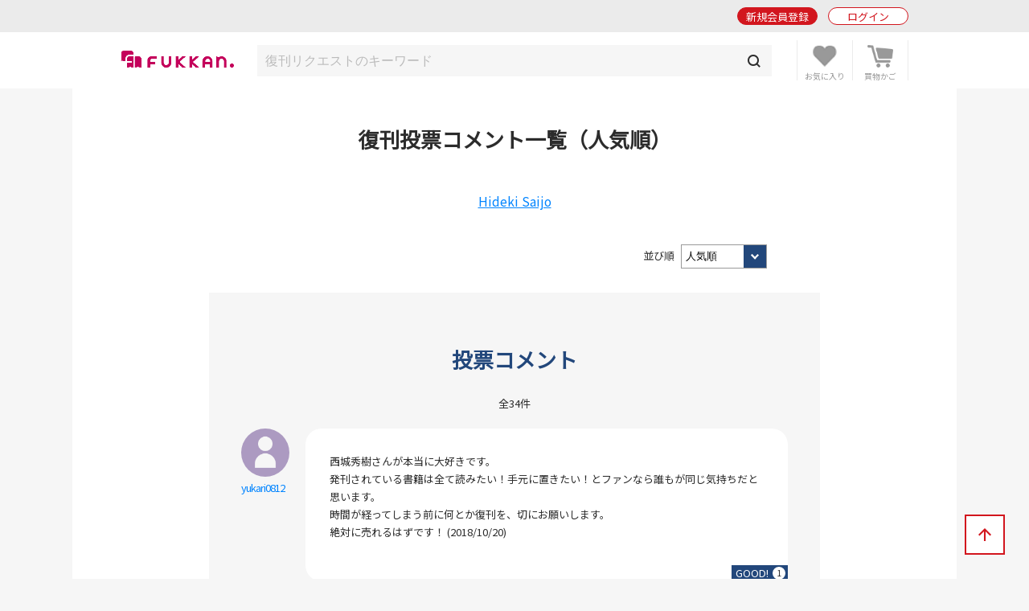

--- FILE ---
content_type: text/html; charset=UTF-8
request_url: https://www.fukkan.com/fk/VoteComment?no=67306&s=good
body_size: 6827
content:
<!DOCTYPE html>
<html lang="ja">
<head>

<meta charset="utf-8">
<meta http-equiv="X-UA-Compatible" content="IE=edge">
<meta name="viewport" content="width=device-width, initial-scale=1, shrink-to-fit=no">
<meta name="format-detection" content="telephone=no">

<title>『Hideki Saijo（西城秀樹）』 レビュー一覧 | 復刊ドットコム</title>
<meta name="description" content="復刊ドットコムにて『Hideki Saijo』（西城秀樹）の復刊投票リクエストを受け付けています。">
<meta name="keywords" content="復刊,絶版,品切,投票,本,販売,ショッピング,書籍,署名,重版,再出版,再販,重版,廃刊">
<link rel="canonical" href="https://www.fukkan.com/fk/VoteComment?no=67306&amp;s=good">
<meta property="og:type" content="article">
<meta property="og:title" content="『Hideki Saijo（西城秀樹）』 レビュー一覧">
<meta property="og:description" content="復刊ドットコムにて『Hideki Saijo』（西城秀樹）の復刊投票リクエストを受け付けています。">
<meta property="og:url" content="https://www.fukkan.com/fk/VoteComment?no=67306&amp;s=good">
<meta property="og:image" content="https://www.fukkan.com/img/favicon.png">
<meta property="og:site_name" content="復刊ドットコム">
<meta property="fb:app_id" content="998361440248573">
<meta name="twitter:site" content="@fukkan_com">
<meta name="twitter:card" content="summary">
<meta name="twitter:title" content="『Hideki Saijo（西城秀樹）』 レビュー一覧">
<meta name="twitter:description" content="復刊ドットコムにて『Hideki Saijo』（西城秀樹）の復刊投票リクエストを受け付けています。">
<meta name="twitter:url" content="https://www.fukkan.com/fk/VoteComment?no=67306&amp;s=good">
<meta name="twitter:image" content="https://www.fukkan.com/img/favicon.png">

<meta name="robots" content="">
<link rel="apple-touch-icon" href="/img/favicon.png">
<link rel="icon" type="image/png" href="/img/favicon.png">
<link rel="stylesheet" href="https://code.jquery.com/ui/1.10.3/themes/cupertino/jquery-ui.min.css" />
<link rel="stylesheet" href="/assets/application-47e943d0e7158e7ed883b628e8ce9bb30b83be029ee4335e545fbe1cf0d93b0e.css" />
<link rel="stylesheet" href="/assets/base-6d7c11bad8bc378ef628faed66a3ac69cdfdf427f06fc86f991183dbce040345.css" media="only screen and (min-width: 481px)" />
<link rel="stylesheet" href="/assets/base_sp-0bff5f0adbad713e6d6e8c5b019cfeb35faa0f46908a9cee6e54c3bfc5c021c1.css" media="only screen and (max-width: 480px)" />


<link href="https://fonts.googleapis.com/css?family=Noto+Sans+JP" rel="stylesheet">
<script src="https://code.jquery.com/jquery-2.2.0.js"></script>
<script src="https://code.jquery.com/ui/1.10.3/jquery-ui.min.js"></script>
<script src="/assets/application-16fd85ddc42b2d0d3163760ff80aa4d146303cbd6c1bf969ec79db7ef5a62ea9.js"></script>

<script src="https://unpkg.com/sweetalert/dist/sweetalert.min.js"></script>

<script>
// オートコンプリート
$(function() {
	jQuery('.autocomp').autocomplete({
		minLength : 1,
		delay : 200,
		source: function(request, response) {
			$.ajax({
				url: "https://www.fukkan.com/top/autocomplete",
				dataType: "json",
				type: "POST",
				cache: false,
				data: { searchval: request.term },
				success: function(data) {
						response(data);
				},
				error: function(XMLHttpRequest, textStatus, errorThrown) {
						response(['']);
				}
			});
		},
		select : function(event, ui) {
			jQuery('.autocomp').val(ui.item.name)
		}
	}).focus(function() {
		jQuery(this).autocomplete("search", "");
	})
});

</script>

<link rel="alternate" type="application/rss+xml" href="/rss.xml" />
<link rel="next" href="https://www.fukkan.com/fk/VoteComment?no=67306&amp;page=2&amp;s=good">
<meta name="csrf-param" content="authenticity_token" />
<meta name="csrf-token" content="7yDnnNn3PaaRkw5jDSSpKesaIZCLiOUR98eFuU5MYIwEICrnwPYb7MJ8IVYquvzmrCRFxFGVXIXG50qYhMy_-A" />

<!-- Google tag (gtag.js) -->
<script async src="https://www.googletagmanager.com/gtag/js?id=G-1KTT7V4MRK"></script>
<script>
  window.dataLayer = window.dataLayer || [];
  function gtag(){dataLayer.push(arguments);}
  gtag('js', new Date());

  gtag('config', 'G-1KTT7V4MRK');
//  gtag('config', 'G-1KTT7V4MRK',{ 'debug_mode': true });
  gtag('config', 'UA-1539697-3');
</script>

<script src="//statics.a8.net/a8sales/a8sales.js"></script>

</head>

<body class="column-1 page-voteDetail" >

	<header id="login_before">
    	<div class="wrap">
            <h1><a href="/"><img src="/img/fukkan-head.png" alt="復刊ドットコム"></a></h1>
            <p class="btn_search"><a href="/list/rsearch?fr=sp"><img src="/img/common/header_icon_search.png" alt="検索"></a></p>
            <div class="btn_favorite">
                <a href="/my/bookmark">
                    <img src="/img/common/header_icon_favorite.png" alt="お気に入り">
                </a>
            </div>
            <div class="btn_cart">
                <a href="/cart/">
                    <img src="/img/common/header_icon_cart.png" alt="カート">
                </a>
            </div>
            <div id="btn_nav" class="off">
                <div>
                    <span></span>
                    <span></span>
                    <span></span>
                </div>
            </div>

            <section class="login_state logout">
                    <p class="btn_entry"><a href="/signup">新規会員登録</a></p>
                    <p class="btn_login"><a href="/login/">ログイン</a></p>
            </section>
        
        </div>
	</header>



    <section id="header_login_state" class="login_state logout">
    	<div class="wrap">
            <p class="btn_entry"><a href="/signup">新規会員登録</a></p>
            <p class="btn_login"><a href="/login">ログイン</a></p>
        </div>
    </section>
    
    <section id="header_search_freeword" class="search_freeword">
        <div>
          <form action="/list/rsearch" id="search" name="search" style="margin-bottom:0;" method="GET">
            <input class="autocomp" type="text" name="searchval" value="" placeholder="復刊リクエストのキーワード">
            <input type="submit" value="">
          </form>
        </div>
    </section>





<main>
<div id="content">
	<section id="gnavi">
        
		<section class="login_state logout">
        	<p class="btn_login"><a href="/login">ログイン</a></p>
        </section>
        
        <section class="new_entry">
        	<p class="btn_type1_red"><a href="/signup">新規会員登録</a></p>
        </section>
        
        <nav>
        	<p><span>ショッピング</span></p>
            <ul>
                <li><a href="/">ショッピングTOP</a></li>
                <li><a href="/list/isearch">商品一覧</a></li>
                <li><a href="/list/isearch?b=ebook&sp=1&mp=100">電子書籍</a></li>
                <li><a href="/list/isearch?tagid=11067&sp=1&mp=100">古書</a></li>
                <li><a href="/rank/item">販売ランキング</a></li>
                <li>
                    <span class="">カテゴリ</span>
                    <ul style="display:none;">
                        <li><a href="/list/isearch?c=1">コミック・漫画</a></li>
                        <li><a href="/list/isearch?c=2">エンタメ</a></li>
                        <li><a href="/list/isearch?c=3">児童書・絵本</a></li>
                        <li><a href="/list/isearch?c=4">文芸書</a></li>
                        <li><a href="/list/isearch?c=5">専門書</a></li>
                        <li><a href="/list/isearch?c=6">実用書</a></li>
                    </ul>
                </li>
                <li><a href="/review">新着レビュー</a></li>
<li>
    <span>当社発行書籍一覧</span>
    <ul style="display:none;">
    <li><a href="/c/item/list2026/">2026年</a></li>
    <li><a href="/c/item/list2025/">2025年</a></li>
    <li><a href="/c/item/list2024/">2024年</a></li>
    <li><a href="/c/item/list2023/">2023年</a></li>
    <li><a href="/c/item/list2022/">2022年</a></li>
    </ul>
</li>

                <li><a href="/list/tag?menumode=item&s=itemnum">キーワード一覧</a></li>
                <li><a href="/my/bookmark">お気に入り商品</a></li>
            </ul>
            
        	<p><span>復刊リクエスト</span></p>
            <ul>
                <li><a href="/list/req">復刊リクエストTOP</a></li>
                <li><a href="/list/rsearch?o=date">リクエスト一覧</a></li>
                <li><a href="/rank/vote">投票ランキング</a></li>
                <li>
                    <span class="">カテゴリ</span>
                    <ul style="display:none;">
                        <li><a href="/list/rsearch?c=1">コミック・漫画</a></li>
                        <li><a href="/list/rsearch?c=2">エンタメ</a></li>
                        <li><a href="/list/rsearch?c=3">児童書・絵本</a></li>
                        <li><a href="/list/rsearch?c=4">文芸書</a></li>
                        <li><a href="/list/rsearch?c=5">専門書</a></li>
                        <li><a href="/list/rsearch?c=6">実用書</a></li>
                    </ul>
                </li>
                <li><a href="/comment">新着投票コメント</a></li>
                <li><a href="/list/tag?s=reqnum">キーワード一覧</a></li>
                <li><a href="/my/vote/list">投票済みタイトル</a></li>
                <li><a href="/special">復刊リクエスト企画</a></li>
            </ul>
            
        	<p><span>ヘルプ</span></p>
            <ul>
                <li><a href="/help/">ヘルプTOP</a></li>
                <li><a href="/cart/explain">支払い・配送方法</a></li>
                <li><a href="/help/input">問い合わせ</a></li>
            </ul>
            
        	<p><span>マイページ</span></p>
            <ul>
                <li><a href="/my/">マイページTOP</a></li>
                <li>
                    <span class="">メニュー</span>
                    <ul style="display:none;">
                        <li><a href="/my/bookmark">お気に入り一覧</a></li>
                        <li><a href="/my/vote/list">リクエスト投票一覧</a></li>
                        <li><a href="/my/order/list">注文履歴一覧</a></li>
                        <li><a href="/my/review/list">レビュー投稿一覧</a></li>
                    </ul>
                </li>
                <li>
                    <span class="">アカウント設定</span>
                    <ul style="display:none;">
                        <li><a href="/my/profile/input">登録情報設定</a></li>
                        <li><a href="/my/sns">他サイトID連携</a></li>
                        <li><a href="/my/modmail/input">メールアドレス変更</a></li>
                        <li><a href="/my/mail/input">メール配信設定</a></li>
                        <li><a href="/my/pass/input">パスワード変更</a></li>
                    </ul>
                </li>
            </ul>
        </nav>
        
        <section id="side_bnr">
        	<p><a href="/tid/"><img src="/img/vpointbnr.png" alt="V-POINT 貯まる！使える！"></a></p>
        </section>
	</section>

  <article>        
<h1 class="article_midashi">復刊投票コメント一覧（人気順）</h1>
<p class="alignC mb40 txt_large width95"><a href="/fk/VoteDetail?no=67306">Hideki Saijo</a></p>



	<form method="get" action="/fk/VoteComment" id="pulldownform">
	<input type="hidden" name="no" value="67306">
          					<div class="sort request">
                    	<div class="floatR">
                        	<label for="order2">並び順</label>

                        <select id="order2" name="s" onchange="document.getElementById('pulldownform').submit();">
                          <option value="date" >新しい順</option>
                          <option value="good"  selected>人気順</option>
                        </select>
                        </div>
                      </div>
   </form>

			<section class="pickup_request mb50">
                <h1 class="sec_midashi mb20 color_navy">投票コメント</h1>
            	
                    <p class="num_txt mb20">全34件</p>

                <ul class="comment_list mb30">
                    <li>
                        <div class="comment_user"><a href="/fk/user/?no=8029ab8fa6463edd"><img src="/img/common/user_icon_no_pu.png" alt="yukari0812"><p>yukari0812</p></a>
</div>
                        <div class="comment_detail">
                            西城秀樹さんが本当に大好きです。<br>発刊されている書籍は全て読みたい！手元に置きたい！とファンなら誰もが同じ気持ちだと思います。<br>時間が経ってしまう前に何とか復刊を、切にお願いします。<br>絶対に売れるはずです！ (2018/10/20)
                        </div>
                        <a href="/gooditem/add_vote?no=67306&from=VoteComment&page=1&vid=921309&s=good&i_no=" data-confirm="このコメントに「Good!」しますか？" class="comment_good_navy">GOOD!<span>1</span></a>
                    </li>
                    <li>
                        <div class="comment_user"><a href="/fk/user/?no=c2d88fcaa389ffc2"><img src="/img/common/user_icon_no_gr.png" alt="Hidegoro"><p>Hidegoro</p></a>
</div>
                        <div class="comment_detail">
                            秀樹著書の本と写真集は全て手元に置いておきたいから (2025/06/16)
                        </div>
                        <a href="/gooditem/add_vote?no=67306&from=VoteComment&page=1&vid=1053397&s=good&i_no=" data-confirm="このコメントに「Good!」しますか？" class="comment_good_navy">GOOD!<span>0</span></a>
                    </li>
                    <li>
                        <div class="comment_user"><a href="/fk/user/?no=06dcf16de7ecd514"><img src="/img/common/user_icon_no_pi.png" alt="秀樹ひとすじ"><p>秀樹ひとすじ</p></a>
</div>
                        <div class="comment_detail">
                            私は西城秀樹さんの大ファンです。<br>私にとって秀樹の書籍全てが宝物です。<br>改めて復刻を望みます。秀樹を知らない世代の方もっと多くの方に秀樹の魅力を<br>知って頂きたいです。是非宜しくお願いします。 (2021/12/08)
                        </div>
                        <a href="/gooditem/add_vote?no=67306&from=VoteComment&page=1&vid=993160&s=good&i_no=" data-confirm="このコメントに「Good!」しますか？" class="comment_good_navy">GOOD!<span>0</span></a>
                    </li>
                    <li>
                        <div class="comment_user"><a href="/fk/user/?no=f7f2162c9155d004"><img src="/img/common/user_icon_no_pu.png" alt="noripi"><p>noripi</p></a>
</div>
                        <div class="comment_detail">
                            是非見たいです。 (2021/08/30)
                        </div>
                        <a href="/gooditem/add_vote?no=67306&from=VoteComment&page=1&vid=988103&s=good&i_no=" data-confirm="このコメントに「Good!」しますか？" class="comment_good_navy">GOOD!<span>0</span></a>
                    </li>
                    <li>
                        <div class="comment_user"><a href="/fk/user/?no=5afa29aaf2f9a3b7"><img src="/img/common/user_icon_no_or.png" alt="nami"><p>nami</p></a>
</div>
                        <div class="comment_detail">
                            西城秀樹関連のものはすべて！<br>是非復刊お願いします。 (2021/05/27)
                        </div>
                        <a href="/gooditem/add_vote?no=67306&from=VoteComment&page=1&vid=979587&s=good&i_no=" data-confirm="このコメントに「Good!」しますか？" class="comment_good_navy">GOOD!<span>0</span></a>
                    </li>
                    <li>
                        <div class="comment_user"><a href="/fk/user/?no=0b701613d20d5d5b"><img src="/img/common/user_icon_no_pi.png" alt="きしっぺ"><p>きしっぺ</p></a>
</div>
                        <div class="comment_detail">
                            ヒデキ関連のものはすべてほしいです。 (2021/04/18)
                        </div>
                        <a href="/gooditem/add_vote?no=67306&from=VoteComment&page=1&vid=975097&s=good&i_no=" data-confirm="このコメントに「Good!」しますか？" class="comment_good_navy">GOOD!<span>0</span></a>
                    </li>
                    <li>
                        <div class="comment_user"><a href="/fk/user/?no=5a59938f4b632a14"><img src="/img/common/user_icon_no_pu.png" alt="しろうさぎ"><p>しろうさぎ</p></a>
</div>
                        <div class="comment_detail">
                            見入手だったのでぜひ欲しいです。 (2021/04/18)
                        </div>
                        <a href="/gooditem/add_vote?no=67306&from=VoteComment&page=1&vid=975060&s=good&i_no=" data-confirm="このコメントに「Good!」しますか？" class="comment_good_navy">GOOD!<span>0</span></a>
                    </li>
                    <li>
                        <div class="comment_user"><a href="/fk/user/?no=ff7b6f1e685efbd6"><img src="/img/common/user_icon_no_or.png" alt="ローズの贈り物"><p>ローズの贈り物</p></a>
</div>
                        <div class="comment_detail">
                            西城秀樹さんの残してきたもの足跡を再度確認したいです。 (2020/07/14)
                        </div>
                        <a href="/gooditem/add_vote?no=67306&from=VoteComment&page=1&vid=948406&s=good&i_no=" data-confirm="このコメントに「Good!」しますか？" class="comment_good_navy">GOOD!<span>0</span></a>
                    </li>
                    <li>
                        <div class="comment_user"><a href="/fk/user/?no=098e1073ed64e0f8"><img src="/img/common/user_icon_no_gr.png" alt="midair"><p>midair</p></a>
</div>
                        <div class="comment_detail">
                            西城秀樹さんが旅立たれてからのファンなので、今発売されている書籍しか読むことができません。<br>復刊を希望します。 (2020/06/24)
                        </div>
                        <a href="/gooditem/add_vote?no=67306&from=VoteComment&page=1&vid=947301&s=good&i_no=" data-confirm="このコメントに「Good!」しますか？" class="comment_good_navy">GOOD!<span>0</span></a>
                    </li>
                    <li>
                        <div class="comment_user"><a href="/fk/user/?no=441c264c58494e23"><img src="/img/common/user_icon_no_pi.png" alt="yukiko"><p>yukiko</p></a>
</div>
                        <div class="comment_detail">
                            秀樹さんは、人間性や物の考えが素晴らしい。是非読んでみたい。 (2020/06/03)
                        </div>
                        <a href="/gooditem/add_vote?no=67306&from=VoteComment&page=1&vid=946052&s=good&i_no=" data-confirm="このコメントに「Good!」しますか？" class="comment_good_navy">GOOD!<span>0</span></a>
                    </li>
                    <li>
                        <div class="comment_user"><a href="/fk/user/?no=8b47f8c13b28f10e"><img src="/img/common/user_icon_no_bl.png" alt="夢の囁き"><p>夢の囁き</p></a>
</div>
                        <div class="comment_detail">
                            西城秀樹さんの本は、全て読んでみたいです！<br>よろしくお願いします！ (2019/12/12)
                        </div>
                        <a href="/gooditem/add_vote?no=67306&from=VoteComment&page=1&vid=937888&s=good&i_no=" data-confirm="このコメントに「Good!」しますか？" class="comment_good_navy">GOOD!<span>0</span></a>
                    </li>
                    <li>
                        <div class="comment_user"><a href="/fk/user/?no=fc4d423ad3d878eb"><img src="/img/common/user_icon_no_pi.png" alt="パルモ"><p>パルモ</p></a>
</div>
                        <div class="comment_detail">
                            見逃していたので復刻されれば購入したいです。 (2019/06/30)
                        </div>
                        <a href="/gooditem/add_vote?no=67306&from=VoteComment&page=1&vid=932977&s=good&i_no=" data-confirm="このコメントに「Good!」しますか？" class="comment_good_navy">GOOD!<span>0</span></a>
                    </li>
                    <li>
                        <div class="comment_user"><a href="/fk/user/?no=d9c054afe738fc56"><img src="/img/common/user_icon_no_pi.png" alt="miya"><p>miya</p></a>
</div>
                        <div class="comment_detail">
                            秀樹の本は、全て読みたいです！ (2019/05/24)
                        </div>
                        <a href="/gooditem/add_vote?no=67306&from=VoteComment&page=1&vid=931624&s=good&i_no=" data-confirm="このコメントに「Good!」しますか？" class="comment_good_navy">GOOD!<span>0</span></a>
                    </li>
                    <li>
                        <div class="comment_user"><a href="/fk/user/?no=7abb363c96eaaeef"><img src="/img/common/user_icon_no_gr.png" alt="まゆ"><p>まゆ</p></a>
</div>
                        <div class="comment_detail">
                            西城秀樹の著書が読みたいです。 (2019/05/07)
                        </div>
                        <a href="/gooditem/add_vote?no=67306&from=VoteComment&page=1&vid=930424&s=good&i_no=" data-confirm="このコメントに「Good!」しますか？" class="comment_good_navy">GOOD!<span>0</span></a>
                    </li>
                    <li>
                        <div class="comment_user"><a href="/fk/user/?no=2fa41a8fa534562c"><img src="/img/common/user_icon_no_or.png" alt="m"><p>m</p></a>
</div>
                        <div class="comment_detail">
                            欲しいのに、ないから (2019/02/20)
                        </div>
                        <a href="/gooditem/add_vote?no=67306&from=VoteComment&page=1&vid=927463&s=good&i_no=" data-confirm="このコメントに「Good!」しますか？" class="comment_good_navy">GOOD!<span>0</span></a>
                    </li>
                    <li>
                        <div class="comment_user"><a href="/fk/user/?no=11d9fc41ee2a56a9"><img src="/img/common/user_icon_no_gr.png" alt="れいお"><p>れいお</p></a>
</div>
                        <div class="comment_detail">
                            訃報後にファンになり読んだことが無いため希望します。 (2019/02/03)
                        </div>
                        <a href="/gooditem/add_vote?no=67306&from=VoteComment&page=1&vid=926558&s=good&i_no=" data-confirm="このコメントに「Good!」しますか？" class="comment_good_navy">GOOD!<span>0</span></a>
                    </li>
                    <li>
                        <div class="comment_user"><a href="/fk/user/?no=2297637573967d1c"><img src="/img/common/user_icon_no_pu.png" alt="まま"><p>まま</p></a>
</div>
                        <div class="comment_detail">
                            西城秀樹さんの本わ持っていないので、ぜひ欲しい❗ (2019/01/26)
                        </div>
                        <a href="/gooditem/add_vote?no=67306&from=VoteComment&page=1&vid=925961&s=good&i_no=" data-confirm="このコメントに「Good!」しますか？" class="comment_good_navy">GOOD!<span>0</span></a>
                    </li>
                    <li>
                        <div class="comment_user"><a href="/fk/user/?no=35547fa2f7272bfd"><img src="/img/common/user_icon_no_gr.png" alt="ジャージ0206"><p>ジャージ0206</p></a>
</div>
                        <div class="comment_detail">
                            ヒデキの写真はなんでも見たい！ (2019/01/18)
                        </div>
                        <a href="/gooditem/add_vote?no=67306&from=VoteComment&page=1&vid=925284&s=good&i_no=" data-confirm="このコメントに「Good!」しますか？" class="comment_good_navy">GOOD!<span>0</span></a>
                    </li>
                    <li>
                        <div class="comment_user"><a href="/fk/user/?no=39d6a609a6fa0e41"><img src="/img/common/user_icon_no_pi.png" alt="ｋｏｃｈｉｔ"><p>ｋｏｃｈｉｔ</p></a>
</div>
                        <div class="comment_detail">
                            ヒデキの本は全部ほしい。復刊お願いいたします (2018/12/02)
                        </div>
                        <a href="/gooditem/add_vote?no=67306&from=VoteComment&page=1&vid=923372&s=good&i_no=" data-confirm="このコメントに「Good!」しますか？" class="comment_good_navy">GOOD!<span>0</span></a>
                    </li>
                    <li>
                        <div class="comment_user"><a href="/fk/user/?no=fdb891dbeac5e4e2"><img src="/img/common/user_icon_no_pu.png" alt="たかみ"><p>たかみ</p></a>
</div>
                        <div class="comment_detail">
                            少年から青年へと成長していくヒデキを手元に置いてずっと大切にしたい。「 西城秀樹 」と書かれているものは何でも欲しい。 (2018/11/25)
                        </div>
                        <a href="/gooditem/add_vote?no=67306&from=VoteComment&page=1&vid=922929&s=good&i_no=" data-confirm="このコメントに「Good!」しますか？" class="comment_good_navy">GOOD!<span>0</span></a>
                    </li>
                </ul>

    </section>

<div id="pagenavi">
<div role="navigation" class="pagination"><span class="previous_page disabled">前へ</span> <em class="current" aria-current="page">1</em> <a rel="next" href="/fk/VoteComment/67306?no=67306&amp;page=2&amp;s=good">2</a> <a class="next_page" rel="next" href="/fk/VoteComment/67306?no=67306&amp;page=2&amp;s=good">次へ</a></div>
</div>



			
  </article>
</div>
</main>
<div id="breadcrumb">
	<ul>
      <li><a href="https://www.fukkan.com/">TOP</a></li>
      <li><a href="https://www.fukkan.com/list/req">復刊リクエスト</a></li>
      <li><a href="https://www.fukkan.com/list/rsearch?c=2">エンタメ</a></li>
      <li><a href="https://www.fukkan.com/fk/VoteDetail?no=67306">『Hideki Saijo（西城秀樹）』 投票ページ</a></li>
      <li><span>投票コメント一覧（人気順）</span></li>
    </ul>
</div>



<p class="btn_bnr"><a href="/tid/"><img src="/img/vpointbnr.png" alt="V-POINT 貯まる！使える！"></a></p>

	<footer>
    	<div class="wrap">
            <h1><img src="/img/fukkan-foot.png" alt="復刊ドットコム"></h1>
            
            <nav>
                <dl>
                    <dt>ショッピング</dt>
                    <dd><a href="/list/isearch">商品一覧</a></dd>
                    <dd><a href="/cart">ショッピングカート</a></dd>
                    <dd><a href="/list/isearch?b=buy&s=send">予約商品</a></dd>
                    <dd><a href="/rank/item">販売ランキング</a></dd>
                    <dd><a href="/cart/explain">支払い・配送方法</a></dd>
                </dl>
                <dl>
                    <dt>復刊リクエスト</dt>
                    <dd><a href="/list/req">リクエストトップ</a></dd>
                    <dd><a href="/req/input">新規復刊リクエスト</a></dd>
                    <dd><a href="/list/rsearch?o=date">新着リクエスト</a></dd>
                    <dd><a href="/rank/vote">投票ランキング</a></dd>
                    <dd><a href="/special">復刊リクエスト企画</a></dd>
                </dl>
                <dl>
                    <dt>その他</dt>
                    <dd><a href="/top/kiyaku">ご利用規約</a></dd>
                    <dd><a href="/company">会社概要</a></dd>
                    <dd><a href="/top/privacy">プライバシーポリシー</a></dd>
                    <dd><a href="/help/">ヘルプ</a></dd>
                    <dd><a class="__datasign_consent_manager_open_widget__" href="javascript:void(0);" onclick="return false;">ご利用履歴情報の外部送信について</a></dd>
                    <dd><a href="/company#sec2">古物営業法に基づく表示</a></dd>
                </dl>
            </nav>
            
            <ul>
                <li><a href="https://twitter.com/fukkan_com/" target="_blank"><img src="/images/footer/footer_img_x.png" alt="復刊ドットコム公式X"><br><span>復刊公式X</span></a></li>
                <li><a href="https://twitter.com/fukkan_editors/" target="_blank"><img src="/images/footer/footer_img_x.png" alt="復刊ドットコム編集部X"><br><span>編集部X</span></a></li>
                <li><a href="https://www.youtube.com/c/fukkan_com" target="_blank"><img src="/images/footer/footer_img_youtube.png" alt="復刊ドットコムYouTube"><br><span>YouTube</span></a></li>
                <li><a href="https://note.com/fukkan_com" target="_blank"><img src="/images/footer/footer_img_note.png" alt="復刊ドットコムnote"><br><span>note</span></a></li>
                <li><a href="https://www.instagram.com/fukkan.com_official/" target="_blank"><img src="/images/footer/footer_img_instagram.png" alt="復刊ドットコムInstagram"><br><span>Instagram</span></a></li>
            </ul>
            
            <small>&copy; 2000-2026 fukkan.com. All Rights Reserved.</small>
        </div>
	</footer>
    <p id="btn_pagetop"><span>↑</span></p>
    <p id="overlay" class="on"></p>

    <script>
    document.addEventListener('DOMContentLoaded', () => {
        let scriptLoaded = false;

        const observer = new IntersectionObserver((entries) => {
            entries.forEach(entry => {
                if (entry.isIntersecting && !scriptLoaded) {
                    loadScript();
                    observer.disconnect();
                }
            });
        }, {
            threshold: 0.9 // フッターの90%が見えたら発火
        });

        const footer = document.querySelector('footer');
        if (footer) {
            observer.observe(footer);
        } else {
            console.error('Footer element not found');
        }

        function loadScript() {
            const script = document.createElement('script');
            script.src = "https://cmp.datasign.co/v2/ea441a1c23/cmp.js";
            script.async = true;
            script.onload = () => {
                scriptLoaded = true;
                console.log('Script loaded successfully');
            };
            script.onerror = () => {
                console.error('Failed to load script');
            };
            document.head.appendChild(script);
        }

        // 外部送信先リンクのクリックイベント
        const consentLink = document.getElementById('consentLink');
        if (consentLink) {
            consentLink.addEventListener('click', (e) => {
                e.preventDefault();
                if (scriptLoaded && typeof __datasign_consent_manager_open_widget__ === 'function') {
                    __datasign_consent_manager_open_widget__();
                } else {
                    console.log('Script not loaded yet or widget function not available');
                    // スクリプトがまだ読み込まれていない場合は、ここで読み込みを開始することもできます
                    if (!scriptLoaded) {
                        loadScript();
                    }
                }
            });
        };
    });
    </script>







</body>
</html>
